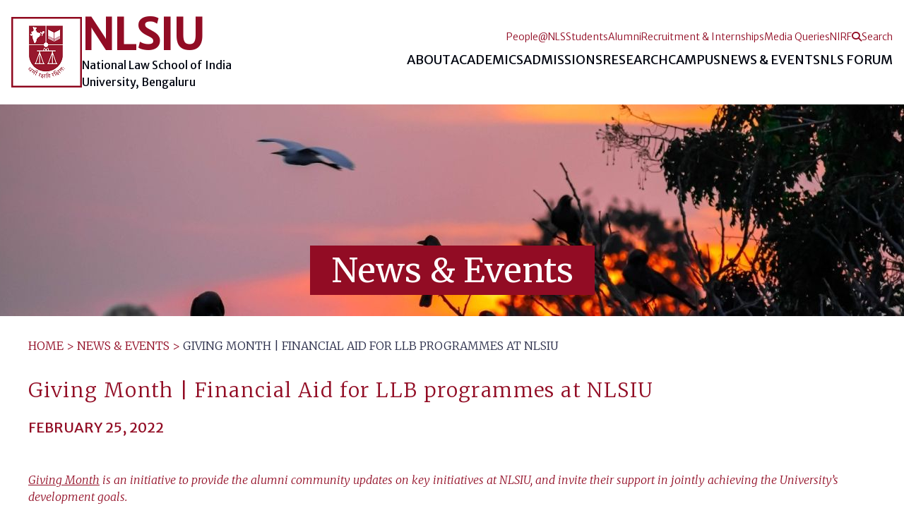

--- FILE ---
content_type: text/html; charset=UTF-8
request_url: https://www.nls.ac.in/news-events/giving-month-financial-aid-for-llb-programmes-at-nlsiu/
body_size: 11824
content:
<!doctype html>
<html lang="en-US">
<head>
	<meta charset="UTF-8">
	<meta name="viewport" content="width=device-width, initial-scale=1">
	<link rel="profile" href="https://gmpg.org/xfn/11">
		<link rel="apple-touch-icon" sizes="180x180" href="https://www.nls.ac.in/wp-content/themes/nlsiu/assets/images/favicons/apple-touch-icon.png">
	<link rel="icon" type="image/png" sizes="32x32" href="https://www.nls.ac.in/wp-content/themes/nlsiu/assets/images/favicons/favicon-32x32.png">
	<link rel="icon" type="image/png" sizes="16x16" href="https://www.nls.ac.in/wp-content/themes/nlsiu/assets/images/favicons/favicon-16x16.png">
	<link rel="manifest" href="https://www.nls.ac.in/wp-content/themes/nlsiu/assets/images/favicons/site.webmanifest">
	<link rel="mask-icon" href="https://www.nls.ac.in/wp-content/themes/nlsiu/assets/images/favicons/safari-pinned-tab.svg" color="#920c24">
	<link rel="shortcut icon" href="https://www.nls.ac.in/wp-content/themes/nlsiu/assets/images/favicons/favicon.ico">
	<meta name="apple-mobile-web-app-title" content="NLS DED">
	<meta name="application-name" content="NLS DED">
	<meta name="msapplication-TileColor" content="#b91d47">
	<meta name="msapplication-config" content="https://www.nls.ac.in/wp-content/themes/nlsiu/assets/images/favicons/browserconfig.xml">
	<meta name="theme-color" content="#ffffff">

	<meta name='robots' content='index, follow, max-image-preview:large, max-snippet:-1, max-video-preview:-1' />
	<style>img:is([sizes="auto" i], [sizes^="auto," i]) { contain-intrinsic-size: 3000px 1500px }</style>
	
<!-- Google Tag Manager for WordPress by gtm4wp.com -->
<script data-cfasync="false" data-pagespeed-no-defer>
	var gtm4wp_datalayer_name = "dataLayer";
	var dataLayer = dataLayer || [];
</script>
<!-- End Google Tag Manager for WordPress by gtm4wp.com -->
	<!-- This site is optimized with the Yoast SEO plugin v25.3.1 - https://yoast.com/wordpress/plugins/seo/ -->
	<title>Giving Month | Financial Aid for LLB programmes at NLSIU - National Law School of India University</title>
	<link rel="canonical" href="https://www.nls.ac.in/news-events/giving-month-financial-aid-for-llb-programmes-at-nlsiu/" />
	<meta property="og:locale" content="en_US" />
	<meta property="og:type" content="article" />
	<meta property="og:title" content="Giving Month | Financial Aid for LLB programmes at NLSIU - National Law School of India University" />
	<meta property="og:description" content="Giving Month is an initiative to provide the alumni community updates on key initiatives at NLSIU, and invite their support in jointly achieving the University’s development goals. Each week of February will delve deeper into a..." />
	<meta property="og:url" content="https://www.nls.ac.in/news-events/giving-month-financial-aid-for-llb-programmes-at-nlsiu/" />
	<meta property="og:site_name" content="National Law School of India University" />
	<meta property="article:publisher" content="https://www.facebook.com/nlsbangalore/" />
	<meta property="article:modified_time" content="2022-02-26T07:09:39+00:00" />
	<meta property="og:image" content="https://www.nls.ac.in/wp-content/uploads/2021/07/Raja-e1607155972265-300x290.jpg" />
	<meta name="twitter:card" content="summary_large_image" />
	<meta name="twitter:site" content="@NLSIUofficial" />
	<meta name="twitter:label1" content="Est. reading time" />
	<meta name="twitter:data1" content="3 minutes" />
	<script type="application/ld+json" class="yoast-schema-graph">{"@context":"https://schema.org","@graph":[{"@type":"WebPage","@id":"https://www.nls.ac.in/news-events/giving-month-financial-aid-for-llb-programmes-at-nlsiu/","url":"https://www.nls.ac.in/news-events/giving-month-financial-aid-for-llb-programmes-at-nlsiu/","name":"Giving Month | Financial Aid for LLB programmes at NLSIU - National Law School of India University","isPartOf":{"@id":"https://www.nls.ac.in/#website"},"primaryImageOfPage":{"@id":"https://www.nls.ac.in/news-events/giving-month-financial-aid-for-llb-programmes-at-nlsiu/#primaryimage"},"image":{"@id":"https://www.nls.ac.in/news-events/giving-month-financial-aid-for-llb-programmes-at-nlsiu/#primaryimage"},"thumbnailUrl":"https://www.nls.ac.in/wp-content/uploads/2021/07/Raja-e1607155972265-300x290.jpg","datePublished":"2022-02-25T10:35:24+00:00","dateModified":"2022-02-26T07:09:39+00:00","breadcrumb":{"@id":"https://www.nls.ac.in/news-events/giving-month-financial-aid-for-llb-programmes-at-nlsiu/#breadcrumb"},"inLanguage":"en-US","potentialAction":[{"@type":"ReadAction","target":["https://www.nls.ac.in/news-events/giving-month-financial-aid-for-llb-programmes-at-nlsiu/"]}]},{"@type":"ImageObject","inLanguage":"en-US","@id":"https://www.nls.ac.in/news-events/giving-month-financial-aid-for-llb-programmes-at-nlsiu/#primaryimage","url":"https://www.nls.ac.in/wp-content/uploads/2021/07/Raja-e1607155972265.jpg","contentUrl":"https://www.nls.ac.in/wp-content/uploads/2021/07/Raja-e1607155972265.jpg","width":706,"height":683},{"@type":"BreadcrumbList","@id":"https://www.nls.ac.in/news-events/giving-month-financial-aid-for-llb-programmes-at-nlsiu/#breadcrumb","itemListElement":[{"@type":"ListItem","position":1,"name":"Home","item":"https://www.nls.ac.in/"},{"@type":"ListItem","position":2,"name":"Giving Month | Financial Aid for LLB programmes at NLSIU"}]},{"@type":"WebSite","@id":"https://www.nls.ac.in/#website","url":"https://www.nls.ac.in/","name":"National Law School of India University","description":"","publisher":{"@id":"https://www.nls.ac.in/#organization"},"potentialAction":[{"@type":"SearchAction","target":{"@type":"EntryPoint","urlTemplate":"https://www.nls.ac.in/?s={search_term_string}"},"query-input":{"@type":"PropertyValueSpecification","valueRequired":true,"valueName":"search_term_string"}}],"inLanguage":"en-US"},{"@type":"Organization","@id":"https://www.nls.ac.in/#organization","name":"National Law School of India University","url":"https://www.nls.ac.in/","logo":{"@type":"ImageObject","inLanguage":"en-US","@id":"https://www.nls.ac.in/#/schema/logo/image/","url":"https://www.nls.ac.in/wp-content/uploads/2020/09/NLSIU-logo.png","contentUrl":"https://www.nls.ac.in/wp-content/uploads/2020/09/NLSIU-logo.png","width":75,"height":90,"caption":"National Law School of India University"},"image":{"@id":"https://www.nls.ac.in/#/schema/logo/image/"},"sameAs":["https://www.facebook.com/nlsbangalore/","https://x.com/NLSIUofficial","https://www.instagram.com/nlsiu_official/","https://www.linkedin.com/school/nlsiu/","https://en.wikipedia.org/wiki/National_Law_School_of_India_University"]}]}</script>
	<!-- / Yoast SEO plugin. -->


<link rel='dns-prefetch' href='//code.jquery.com' />
<link rel='dns-prefetch' href='//cdn.jsdelivr.net' />
<link rel='dns-prefetch' href='//cdnjs.cloudflare.com' />
<link rel='dns-prefetch' href='//fonts.googleapis.com' />
<link rel="alternate" type="application/rss+xml" title="National Law School of India University &raquo; Feed" href="https://www.nls.ac.in/feed/" />
<link rel="alternate" type="application/rss+xml" title="National Law School of India University &raquo; Comments Feed" href="https://www.nls.ac.in/comments/feed/" />
<link rel='stylesheet' id='wp-block-library-css' href='https://www.nls.ac.in/wp/wp-includes/css/dist/block-library/style.min.css?ver=87eb6e9675c4e6315aba92bf119e3bb8' media='all' />
<style id='classic-theme-styles-inline-css'>
/*! This file is auto-generated */
.wp-block-button__link{color:#fff;background-color:#32373c;border-radius:9999px;box-shadow:none;text-decoration:none;padding:calc(.667em + 2px) calc(1.333em + 2px);font-size:1.125em}.wp-block-file__button{background:#32373c;color:#fff;text-decoration:none}
</style>
<style id='global-styles-inline-css'>
:root{--wp--preset--aspect-ratio--square: 1;--wp--preset--aspect-ratio--4-3: 4/3;--wp--preset--aspect-ratio--3-4: 3/4;--wp--preset--aspect-ratio--3-2: 3/2;--wp--preset--aspect-ratio--2-3: 2/3;--wp--preset--aspect-ratio--16-9: 16/9;--wp--preset--aspect-ratio--9-16: 9/16;--wp--preset--color--black: #000000;--wp--preset--color--cyan-bluish-gray: #abb8c3;--wp--preset--color--white: #ffffff;--wp--preset--color--pale-pink: #f78da7;--wp--preset--color--vivid-red: #cf2e2e;--wp--preset--color--luminous-vivid-orange: #ff6900;--wp--preset--color--luminous-vivid-amber: #fcb900;--wp--preset--color--light-green-cyan: #7bdcb5;--wp--preset--color--vivid-green-cyan: #00d084;--wp--preset--color--pale-cyan-blue: #8ed1fc;--wp--preset--color--vivid-cyan-blue: #0693e3;--wp--preset--color--vivid-purple: #9b51e0;--wp--preset--gradient--vivid-cyan-blue-to-vivid-purple: linear-gradient(135deg,rgba(6,147,227,1) 0%,rgb(155,81,224) 100%);--wp--preset--gradient--light-green-cyan-to-vivid-green-cyan: linear-gradient(135deg,rgb(122,220,180) 0%,rgb(0,208,130) 100%);--wp--preset--gradient--luminous-vivid-amber-to-luminous-vivid-orange: linear-gradient(135deg,rgba(252,185,0,1) 0%,rgba(255,105,0,1) 100%);--wp--preset--gradient--luminous-vivid-orange-to-vivid-red: linear-gradient(135deg,rgba(255,105,0,1) 0%,rgb(207,46,46) 100%);--wp--preset--gradient--very-light-gray-to-cyan-bluish-gray: linear-gradient(135deg,rgb(238,238,238) 0%,rgb(169,184,195) 100%);--wp--preset--gradient--cool-to-warm-spectrum: linear-gradient(135deg,rgb(74,234,220) 0%,rgb(151,120,209) 20%,rgb(207,42,186) 40%,rgb(238,44,130) 60%,rgb(251,105,98) 80%,rgb(254,248,76) 100%);--wp--preset--gradient--blush-light-purple: linear-gradient(135deg,rgb(255,206,236) 0%,rgb(152,150,240) 100%);--wp--preset--gradient--blush-bordeaux: linear-gradient(135deg,rgb(254,205,165) 0%,rgb(254,45,45) 50%,rgb(107,0,62) 100%);--wp--preset--gradient--luminous-dusk: linear-gradient(135deg,rgb(255,203,112) 0%,rgb(199,81,192) 50%,rgb(65,88,208) 100%);--wp--preset--gradient--pale-ocean: linear-gradient(135deg,rgb(255,245,203) 0%,rgb(182,227,212) 50%,rgb(51,167,181) 100%);--wp--preset--gradient--electric-grass: linear-gradient(135deg,rgb(202,248,128) 0%,rgb(113,206,126) 100%);--wp--preset--gradient--midnight: linear-gradient(135deg,rgb(2,3,129) 0%,rgb(40,116,252) 100%);--wp--preset--font-size--small: 13px;--wp--preset--font-size--medium: 20px;--wp--preset--font-size--large: 36px;--wp--preset--font-size--x-large: 42px;--wp--preset--spacing--20: 0.44rem;--wp--preset--spacing--30: 0.67rem;--wp--preset--spacing--40: 1rem;--wp--preset--spacing--50: 1.5rem;--wp--preset--spacing--60: 2.25rem;--wp--preset--spacing--70: 3.38rem;--wp--preset--spacing--80: 5.06rem;--wp--preset--shadow--natural: 6px 6px 9px rgba(0, 0, 0, 0.2);--wp--preset--shadow--deep: 12px 12px 50px rgba(0, 0, 0, 0.4);--wp--preset--shadow--sharp: 6px 6px 0px rgba(0, 0, 0, 0.2);--wp--preset--shadow--outlined: 6px 6px 0px -3px rgba(255, 255, 255, 1), 6px 6px rgba(0, 0, 0, 1);--wp--preset--shadow--crisp: 6px 6px 0px rgba(0, 0, 0, 1);}:where(.is-layout-flex){gap: 0.5em;}:where(.is-layout-grid){gap: 0.5em;}body .is-layout-flex{display: flex;}.is-layout-flex{flex-wrap: wrap;align-items: center;}.is-layout-flex > :is(*, div){margin: 0;}body .is-layout-grid{display: grid;}.is-layout-grid > :is(*, div){margin: 0;}:where(.wp-block-columns.is-layout-flex){gap: 2em;}:where(.wp-block-columns.is-layout-grid){gap: 2em;}:where(.wp-block-post-template.is-layout-flex){gap: 1.25em;}:where(.wp-block-post-template.is-layout-grid){gap: 1.25em;}.has-black-color{color: var(--wp--preset--color--black) !important;}.has-cyan-bluish-gray-color{color: var(--wp--preset--color--cyan-bluish-gray) !important;}.has-white-color{color: var(--wp--preset--color--white) !important;}.has-pale-pink-color{color: var(--wp--preset--color--pale-pink) !important;}.has-vivid-red-color{color: var(--wp--preset--color--vivid-red) !important;}.has-luminous-vivid-orange-color{color: var(--wp--preset--color--luminous-vivid-orange) !important;}.has-luminous-vivid-amber-color{color: var(--wp--preset--color--luminous-vivid-amber) !important;}.has-light-green-cyan-color{color: var(--wp--preset--color--light-green-cyan) !important;}.has-vivid-green-cyan-color{color: var(--wp--preset--color--vivid-green-cyan) !important;}.has-pale-cyan-blue-color{color: var(--wp--preset--color--pale-cyan-blue) !important;}.has-vivid-cyan-blue-color{color: var(--wp--preset--color--vivid-cyan-blue) !important;}.has-vivid-purple-color{color: var(--wp--preset--color--vivid-purple) !important;}.has-black-background-color{background-color: var(--wp--preset--color--black) !important;}.has-cyan-bluish-gray-background-color{background-color: var(--wp--preset--color--cyan-bluish-gray) !important;}.has-white-background-color{background-color: var(--wp--preset--color--white) !important;}.has-pale-pink-background-color{background-color: var(--wp--preset--color--pale-pink) !important;}.has-vivid-red-background-color{background-color: var(--wp--preset--color--vivid-red) !important;}.has-luminous-vivid-orange-background-color{background-color: var(--wp--preset--color--luminous-vivid-orange) !important;}.has-luminous-vivid-amber-background-color{background-color: var(--wp--preset--color--luminous-vivid-amber) !important;}.has-light-green-cyan-background-color{background-color: var(--wp--preset--color--light-green-cyan) !important;}.has-vivid-green-cyan-background-color{background-color: var(--wp--preset--color--vivid-green-cyan) !important;}.has-pale-cyan-blue-background-color{background-color: var(--wp--preset--color--pale-cyan-blue) !important;}.has-vivid-cyan-blue-background-color{background-color: var(--wp--preset--color--vivid-cyan-blue) !important;}.has-vivid-purple-background-color{background-color: var(--wp--preset--color--vivid-purple) !important;}.has-black-border-color{border-color: var(--wp--preset--color--black) !important;}.has-cyan-bluish-gray-border-color{border-color: var(--wp--preset--color--cyan-bluish-gray) !important;}.has-white-border-color{border-color: var(--wp--preset--color--white) !important;}.has-pale-pink-border-color{border-color: var(--wp--preset--color--pale-pink) !important;}.has-vivid-red-border-color{border-color: var(--wp--preset--color--vivid-red) !important;}.has-luminous-vivid-orange-border-color{border-color: var(--wp--preset--color--luminous-vivid-orange) !important;}.has-luminous-vivid-amber-border-color{border-color: var(--wp--preset--color--luminous-vivid-amber) !important;}.has-light-green-cyan-border-color{border-color: var(--wp--preset--color--light-green-cyan) !important;}.has-vivid-green-cyan-border-color{border-color: var(--wp--preset--color--vivid-green-cyan) !important;}.has-pale-cyan-blue-border-color{border-color: var(--wp--preset--color--pale-cyan-blue) !important;}.has-vivid-cyan-blue-border-color{border-color: var(--wp--preset--color--vivid-cyan-blue) !important;}.has-vivid-purple-border-color{border-color: var(--wp--preset--color--vivid-purple) !important;}.has-vivid-cyan-blue-to-vivid-purple-gradient-background{background: var(--wp--preset--gradient--vivid-cyan-blue-to-vivid-purple) !important;}.has-light-green-cyan-to-vivid-green-cyan-gradient-background{background: var(--wp--preset--gradient--light-green-cyan-to-vivid-green-cyan) !important;}.has-luminous-vivid-amber-to-luminous-vivid-orange-gradient-background{background: var(--wp--preset--gradient--luminous-vivid-amber-to-luminous-vivid-orange) !important;}.has-luminous-vivid-orange-to-vivid-red-gradient-background{background: var(--wp--preset--gradient--luminous-vivid-orange-to-vivid-red) !important;}.has-very-light-gray-to-cyan-bluish-gray-gradient-background{background: var(--wp--preset--gradient--very-light-gray-to-cyan-bluish-gray) !important;}.has-cool-to-warm-spectrum-gradient-background{background: var(--wp--preset--gradient--cool-to-warm-spectrum) !important;}.has-blush-light-purple-gradient-background{background: var(--wp--preset--gradient--blush-light-purple) !important;}.has-blush-bordeaux-gradient-background{background: var(--wp--preset--gradient--blush-bordeaux) !important;}.has-luminous-dusk-gradient-background{background: var(--wp--preset--gradient--luminous-dusk) !important;}.has-pale-ocean-gradient-background{background: var(--wp--preset--gradient--pale-ocean) !important;}.has-electric-grass-gradient-background{background: var(--wp--preset--gradient--electric-grass) !important;}.has-midnight-gradient-background{background: var(--wp--preset--gradient--midnight) !important;}.has-small-font-size{font-size: var(--wp--preset--font-size--small) !important;}.has-medium-font-size{font-size: var(--wp--preset--font-size--medium) !important;}.has-large-font-size{font-size: var(--wp--preset--font-size--large) !important;}.has-x-large-font-size{font-size: var(--wp--preset--font-size--x-large) !important;}
:where(.wp-block-post-template.is-layout-flex){gap: 1.25em;}:where(.wp-block-post-template.is-layout-grid){gap: 1.25em;}
:where(.wp-block-columns.is-layout-flex){gap: 2em;}:where(.wp-block-columns.is-layout-grid){gap: 2em;}
:root :where(.wp-block-pullquote){font-size: 1.5em;line-height: 1.6;}
</style>
<link rel='stylesheet' id='contact-form-7-css' href='https://www.nls.ac.in/wp-content/plugins/contact-form-7/includes/css/styles.css?ver=6.0.6' media='all' />
<link rel='stylesheet' id='eeb-css-frontend-css' href='https://www.nls.ac.in/wp-content/plugins/email-encoder-bundle/core/includes/assets/css/style.css?ver=240615-52504' media='all' />
<link rel='stylesheet' id='font-awesome-css' href='https://cdnjs.cloudflare.com/ajax/libs/font-awesome/6.7.2/css/all.min.css?ver=6.7.2' media='all' />
<link rel='stylesheet' id='fonts-merri-css' href='https://fonts.googleapis.com/css2?family=Merriweather%3Aital%2Cwght%400%2C300%3B0%2C400%3B0%2C700%3B1%2C300%3B1%2C400&#038;display=swap&#038;ver=1.0' media='all' />
<link rel='stylesheet' id='fonts-merri-sans-css' href='https://fonts.googleapis.com/css2?family=Merriweather+Sans%3Awght%40300%3B400&#038;display=swap&#038;ver=1.0' media='all' />
<link rel='stylesheet' id='fancybox-css' href='https://cdn.jsdelivr.net/gh/fancyapps/fancybox@3.5.7/dist/jquery.fancybox.min.css?ver=3.5.7' media='all' />
<link rel='stylesheet' id='nlsiu-style-css' href='https://www.nls.ac.in/wp-content/themes/nlsiu/assets/css/nlsiu.min.css?ver=1768556676' media='all' />
<script src="https://code.jquery.com/jquery-2.2.4.min.js?ver=2.2.4" id="jquery-js"></script>
<script src="https://www.nls.ac.in/wp-content/plugins/email-encoder-bundle/core/includes/assets/js/custom.js?ver=240615-52504" id="eeb-js-frontend-js"></script>
<link rel="https://api.w.org/" href="https://www.nls.ac.in/wp-json/" /><link rel="alternate" title="JSON" type="application/json" href="https://www.nls.ac.in/wp-json/wp/v2/news_events/34554" /><link rel="EditURI" type="application/rsd+xml" title="RSD" href="https://www.nls.ac.in/wp/xmlrpc.php?rsd" />

<link rel='shortlink' href='https://www.nls.ac.in/?p=34554' />
<link rel="alternate" title="oEmbed (JSON)" type="application/json+oembed" href="https://www.nls.ac.in/wp-json/oembed/1.0/embed?url=https%3A%2F%2Fwww.nls.ac.in%2Fnews-events%2Fgiving-month-financial-aid-for-llb-programmes-at-nlsiu%2F" />
<link rel="alternate" title="oEmbed (XML)" type="text/xml+oembed" href="https://www.nls.ac.in/wp-json/oembed/1.0/embed?url=https%3A%2F%2Fwww.nls.ac.in%2Fnews-events%2Fgiving-month-financial-aid-for-llb-programmes-at-nlsiu%2F&#038;format=xml" />

<!-- Google Tag Manager for WordPress by gtm4wp.com -->
<!-- GTM Container placement set to automatic -->
<script data-cfasync="false" data-pagespeed-no-defer>
	var dataLayer_content = {"pagePostType":"news_events","pagePostType2":"single-news_events","pagePostAuthor":"VinayaShree J"};
	dataLayer.push( dataLayer_content );
</script>
<script data-cfasync="false" data-pagespeed-no-defer>
(function(w,d,s,l,i){w[l]=w[l]||[];w[l].push({'gtm.start':
new Date().getTime(),event:'gtm.js'});var f=d.getElementsByTagName(s)[0],
j=d.createElement(s),dl=l!='dataLayer'?'&l='+l:'';j.async=true;j.src=
'//www.googletagmanager.com/gtm.js?id='+i+dl;f.parentNode.insertBefore(j,f);
})(window,document,'script','dataLayer','GTM-TTSV9BN');
</script>
<!-- End Google Tag Manager for WordPress by gtm4wp.com --><style>.recentcomments a{display:inline !important;padding:0 !important;margin:0 !important;}</style>		<style type="text/css">
					.site-title,
			.site-description {
				position: absolute;
				clip: rect(1px, 1px, 1px, 1px);
				}
					</style>
		</head>

<body class="wp-singular news_events-template-default single single-news_events postid-34554 wp-custom-logo wp-theme-nlsiu">

<!-- GTM Container placement set to automatic -->
<!-- Google Tag Manager (noscript) -->
				<noscript><iframe src="https://www.googletagmanager.com/ns.html?id=GTM-TTSV9BN" height="0" width="0" style="display:none;visibility:hidden" aria-hidden="true"></iframe></noscript>
<!-- End Google Tag Manager (noscript) -->
<div id="page" class="site">
	<a class="skip-link screen-reader-text" href="#primary">Skip to content</a>

	<header id="masthead" class="site-header">
		<div class="wrap wrapper header-wrapper">

			<!-- Mobile Hamburger -->
			<button class="hamburger" type="button" aria-controls="header-menu" aria-expanded="false">
				<span class="hamburger-box hamburger--slider">
					<span class="hamburger-inner"></span>
				</span>
			</button>

			<!-- Logo -->
			<a href="https://www.nls.ac.in" class="header-logo-link">
				<div id="logo-container">				
					<img src="https://www.nls.ac.in/wp-content/themes/nlsiu/assets/dist/images/placeholder/nlsiu-logo.jpg" alt="" class="logo-image">
				
					<div>
						<h1 class="logo-title">NLSIU</h1>
						<p class="logo-tagline">
							National Law School of India University,
							Bengaluru						</p>
					</div>				
				</div>
			</a>

			<!-- Menus -->
			<div id="menu-container">

				<div class="primary-menu-wrap">
					<div class="menu-header-container"><ul id="primary-menu" class="menu"><li id="menu-item-8" class="no-link menu-item menu-item-type-custom menu-item-object-custom menu-item-has-children menu-item-8"><a>About<span class="submenu-toggle lg:hidden" aria-label="Toggle submenu"><i class="fa-solid fa-caret-down"></i></span></a>
<ul class="sub-menu">
	<li id="menu-item-192" class="menu-item menu-item-type-post_type menu-item-object-page menu-item-192"><a href="https://www.nls.ac.in/about/about-nlsiu/">About NLSIU</a></li>
	<li id="menu-item-376" class="menu-item menu-item-type-post_type menu-item-object-page menu-item-376"><a href="https://www.nls.ac.in/about/vice-chancellors-message/">Vice Chancellor’s Message</a></li>
	<li id="menu-item-372" class="menu-item menu-item-type-post_type menu-item-object-page menu-item-372"><a href="https://www.nls.ac.in/about/governing-bodies/">Governing Bodies</a></li>
	<li id="menu-item-49891" class="menu-item menu-item-type-post_type menu-item-object-page menu-item-49891"><a href="https://www.nls.ac.in/about/people-at-nls/">People@NLS</a></li>
	<li id="menu-item-36569" class="menu-item menu-item-type-post_type menu-item-object-page menu-item-36569"><a href="https://www.nls.ac.in/about/committees-chairs-at-nlsiu/">Committees &#038; Chairs</a></li>
	<li id="menu-item-375" class="menu-item menu-item-type-post_type menu-item-object-page menu-item-375"><a href="https://www.nls.ac.in/about/rules-and-regulations/">Rules &#038; Regulations</a></li>
	<li id="menu-item-377" class="menu-item menu-item-type-post_type menu-item-object-page menu-item-377"><a href="https://www.nls.ac.in/about/financial-statements/">Financial Statements</a></li>
	<li id="menu-item-41420" class="menu-item menu-item-type-post_type menu-item-object-page menu-item-41420"><a href="https://www.nls.ac.in/the-school-review-commission-2023-24/">The School Review Commission 2023-24</a></li>
	<li id="menu-item-50506" class="menu-item menu-item-type-custom menu-item-object-custom menu-item-50506"><a href="https://www.nls.ac.in/wp-content/uploads/2025/07/NLSIU-Public-Self-disclosure-by-Higher-Education-Institutions.xlsx.pdf">Public Self Disclosure &#8211; HEIs</a></li>
</ul>
</li>
<li id="menu-item-370" class="no-link menu-item menu-item-type-custom menu-item-object-custom menu-item-has-children menu-item-370"><a>Academics<span class="submenu-toggle lg:hidden" aria-label="Toggle submenu"><i class="fa-solid fa-caret-down"></i></span></a>
<ul class="sub-menu">
	<li id="menu-item-53772" class="menu-item menu-item-type-post_type menu-item-object-page menu-item-53772"><a href="https://www.nls.ac.in/programmes/">Programmes</a></li>
	<li id="menu-item-37818" class="menu-item menu-item-type-custom menu-item-object-custom menu-item-37818"><a href="https://www.nls.ac.in/programme/student-exchange-programme/">Student Exchange Programme</a></li>
	<li id="menu-item-6020" class="menu-item menu-item-type-post_type menu-item-object-page menu-item-6020"><a href="https://www.nls.ac.in/programmes/courses/">Course Catalogue</a></li>
</ul>
</li>
<li id="menu-item-53783" class="no-link menu-item menu-item-type-custom menu-item-object-custom menu-item-has-children menu-item-53783"><a>Admissions<span class="submenu-toggle lg:hidden" aria-label="Toggle submenu"><i class="fa-solid fa-caret-down"></i></span></a>
<ul class="sub-menu">
	<li id="menu-item-40412" class="menu-item menu-item-type-post_type menu-item-object-page menu-item-40412"><a href="https://www.nls.ac.in/admissions/">Admissions</a></li>
	<li id="menu-item-45970" class="menu-item menu-item-type-post_type menu-item-object-page menu-item-45970"><a href="https://www.nls.ac.in/information/students/financial-aid-for-students/">Financial Aid for Students</a></li>
	<li id="menu-item-38076" class="menu-item menu-item-type-post_type menu-item-object-page menu-item-38076"><a href="https://www.nls.ac.in/admissions/faqs-admission-of-karnataka-students-to-nlsiu/">FAQs | Admission of Karnataka Students to NLSIU</a></li>
</ul>
</li>
<li id="menu-item-53784" class="no-link menu-item menu-item-type-custom menu-item-object-custom menu-item-has-children menu-item-53784"><a>Research<span class="submenu-toggle lg:hidden" aria-label="Toggle submenu"><i class="fa-solid fa-caret-down"></i></span></a>
<ul class="sub-menu">
	<li id="menu-item-53773" class="menu-item menu-item-type-post_type menu-item-object-page menu-item-53773"><a href="https://www.nls.ac.in/research/">Research</a></li>
	<li id="menu-item-9602" class="menu-item menu-item-type-custom menu-item-object-custom menu-item-9602"><a href="https://library.nls.ac.in/">Library</a></li>
	<li id="menu-item-40192" class="menu-item menu-item-type-custom menu-item-object-custom menu-item-40192"><a href="https://repository.nls.ac.in/">Scholarship Repository</a></li>
	<li id="menu-item-54180" class="menu-item menu-item-type-post_type menu-item-object-page menu-item-54180"><a href="https://www.nls.ac.in/research/nlsiu-journals-call-for-papers/">NLSIU Journals | Call for Papers</a></li>
	<li id="menu-item-51185" class="menu-item menu-item-type-post_type menu-item-object-page menu-item-51185"><a href="https://www.nls.ac.in/research/nlsiu-research-fellowships/">Research Fellowships</a></li>
</ul>
</li>
<li id="menu-item-10" class="no-link menu-item menu-item-type-custom menu-item-object-custom menu-item-has-children menu-item-10"><a>Campus<span class="submenu-toggle lg:hidden" aria-label="Toggle submenu"><i class="fa-solid fa-caret-down"></i></span></a>
<ul class="sub-menu">
	<li id="menu-item-14397" class="menu-item menu-item-type-post_type menu-item-object-page menu-item-14397"><a href="https://www.nls.ac.in/campus/reaching-the-campus/">Reaching the Campus</a></li>
	<li id="menu-item-49779" class="menu-item menu-item-type-post_type menu-item-object-page menu-item-49779"><a href="https://www.nls.ac.in/campus/nlsiu-campus-redevelopment-2025-2027/">NLSIU Campus Redevelopment 2025-2027</a></li>
	<li id="menu-item-694" class="menu-item menu-item-type-post_type menu-item-object-page menu-item-694"><a href="https://www.nls.ac.in/campus/campus-life/">Campus Life</a></li>
	<li id="menu-item-41535" class="menu-item menu-item-type-post_type menu-item-object-page menu-item-41535"><a href="https://www.nls.ac.in/collegesnlsiu/">Colleges@NLSIU</a></li>
	<li id="menu-item-34765" class="menu-item menu-item-type-post_type menu-item-object-page menu-item-34765"><a href="https://www.nls.ac.in/campus/conduct-safety/">Conduct &#038; Safety</a></li>
	<li id="menu-item-729" class="menu-item menu-item-type-post_type menu-item-object-page menu-item-729"><a href="https://www.nls.ac.in/campus/health-and-wellness/">Health &#038; Wellness</a></li>
	<li id="menu-item-40484" class="menu-item menu-item-type-post_type menu-item-object-page menu-item-40484"><a href="https://www.nls.ac.in/campus/mental-health-and-emotional-well-being/">Mental Health and Emotional Well-Being</a></li>
	<li id="menu-item-40702" class="menu-item menu-item-type-post_type menu-item-object-page menu-item-40702"><a href="https://www.nls.ac.in/campus/accessibility/">Accessibility</a></li>
	<li id="menu-item-727" class="menu-item menu-item-type-post_type menu-item-object-page menu-item-727"><a href="https://www.nls.ac.in/campus/student-bar-association/">Student Bar Association</a></li>
	<li id="menu-item-726" class="menu-item menu-item-type-post_type menu-item-object-page menu-item-726"><a href="https://www.nls.ac.in/campus/clubs-and-activities/">Student Clubs &#038; Activities</a></li>
	<li id="menu-item-40762" class="menu-item menu-item-type-post_type menu-item-object-centres menu-item-40762"><a href="https://www.nls.ac.in/centres/the-writing-centre-twc/">The Writing Centre (TWC)</a></li>
	<li id="menu-item-48419" class="menu-item menu-item-type-post_type menu-item-object-page menu-item-48419"><a href="https://www.nls.ac.in/research/the-nls-law-and-society-archives/">NLS Law &#038; Society Archives</a></li>
</ul>
</li>
<li id="menu-item-53785" class="no-link menu-item menu-item-type-custom menu-item-object-custom menu-item-has-children menu-item-53785"><a>News &#038; Events<span class="submenu-toggle lg:hidden" aria-label="Toggle submenu"><i class="fa-solid fa-caret-down"></i></span></a>
<ul class="sub-menu">
	<li id="menu-item-53781" class="menu-item menu-item-type-post_type menu-item-object-page menu-item-53781"><a href="https://www.nls.ac.in/news-and-events/">News &#038; Events</a></li>
	<li id="menu-item-5439" class="menu-item menu-item-type-post_type menu-item-object-page menu-item-5439"><a href="https://www.nls.ac.in/news-and-events/work-with-us/">Work With Us</a></li>
	<li id="menu-item-5419" class="menu-item menu-item-type-post_type menu-item-object-page menu-item-5419"><a href="https://www.nls.ac.in/news-and-events/faculty-seminars/">NLS Faculty Seminars</a></li>
	<li id="menu-item-5415" class="menu-item menu-item-type-post_type menu-item-object-page menu-item-5415"><a href="https://www.nls.ac.in/news-and-events/nls-public-lecture-series/">The NLS Public Lecture Series</a></li>
	<li id="menu-item-42655" class="menu-item menu-item-type-post_type menu-item-object-page menu-item-42655"><a href="https://www.nls.ac.in/news-and-events/special-lectures/">Special Lectures</a></li>
	<li id="menu-item-52682" class="menu-item menu-item-type-post_type menu-item-object-page menu-item-52682"><a href="https://www.nls.ac.in/news-and-events/6th-india-public-policy-network-conference-june-1-to-4-2026/">6th IPPN Conference</a></li>
	<li id="menu-item-39113" class="menu-item menu-item-type-post_type menu-item-object-page menu-item-39113"><a href="https://www.nls.ac.in/news-and-events/ipp-series-50-years-of-a-theory-to-justice/">Public Policy Series</a></li>
	<li id="menu-item-16791" class="menu-item menu-item-type-post_type menu-item-object-page menu-item-16791"><a href="https://www.nls.ac.in/news-and-events/tenders-quotations/">Tenders &#038; Quotations</a></li>
	<li id="menu-item-48457" class="menu-item menu-item-type-post_type menu-item-object-page menu-item-48457"><a href="https://www.nls.ac.in/news-and-events/nls-newsletters/">NLS Newsletters</a></li>
	<li id="menu-item-34198" class="menu-item menu-item-type-post_type menu-item-object-page menu-item-34198"><a href="https://www.nls.ac.in/news-and-events/giving-month-february-2022/">Giving Month</a></li>
</ul>
</li>
<li id="menu-item-51444" class="menu-item menu-item-type-custom menu-item-object-custom menu-item-51444"><a href="https://forum.nls.ac.in/">NLS Forum</a></li>
</ul></div>				</div>

				<div class="secondary-menu-wrap">
					<div class="menu-secondary-menu-container"><ul id="secondary-menu" class="menu"><li id="menu-item-53816" class="menu-item menu-item-type-post_type menu-item-object-page menu-item-53816"><a href="https://www.nls.ac.in/about/people-at-nls/">People@NLS</a></li>
<li id="menu-item-7" class="menu-item menu-item-type-custom menu-item-object-custom menu-item-7"><a href="https://www.nls.ac.in/information/students/">Students</a></li>
<li id="menu-item-6" class="menu-item menu-item-type-custom menu-item-object-custom menu-item-6"><a href="https://alumniconnect.nls.ac.in/">Alumni</a></li>
<li id="menu-item-52612" class="menu-item menu-item-type-post_type menu-item-object-page menu-item-52612"><a href="https://www.nls.ac.in/campus/recruitment-internships/">Recruitment &#038; Internships</a></li>
<li id="menu-item-37832" class="menu-item menu-item-type-post_type menu-item-object-page menu-item-37832"><a href="https://www.nls.ac.in/information-for-the-media/">Media Queries</a></li>
<li id="menu-item-6402" class="menu-item menu-item-type-custom menu-item-object-custom menu-item-6402"><a href="https://www.nls.ac.in/nirf-rankings/">NIRF</a></li>
</ul></div>
					<!-- Desktop Search -->
					<button class="search-button desktop" type="button" aria-label="Search">
						<i class="fas fa-search"></i>
						<span>Search</span>
					</button>
				</div>

			</div>

			<!-- Mobile Search -->
			<button class="search-button mobile" type="button" aria-label="Search">
				<i class="fas fa-search"></i>
			</button>

			<!-- Search Overlay -->
			<div class="site-header__search-container">
				<a href="#" class="close-search-form"><i class="fa fa-times"></i></a>

				<form action="https://www.nls.ac.in" method="get" class="site-header__search-container__search-form">
					<div class="form-fields-wrap">

						<div class="form-field">
							<i class="fa fa-search"></i>
							<input type="text" name="s" placeholder="Search">
						</div>

						<div class="form-field">
							<button class="button button--search">Search</button>
						</div>

					</div>
				</form>
			</div>

		</div>
	</header>

	<main id="primary" class="site-main news-events-page">
		<div class="page-banner">
			<figure class="object-fit">
				<img width="1500" height="300" src="https://www.nls.ac.in/wp-content/uploads/2021/12/Untitled-design-37.jpg" class="object-fit__image" alt="" decoding="async" fetchpriority="high" srcset="https://www.nls.ac.in/wp-content/uploads/2021/12/Untitled-design-37.jpg 1500w, https://www.nls.ac.in/wp-content/uploads/2021/12/Untitled-design-37-300x60.jpg 300w, https://www.nls.ac.in/wp-content/uploads/2021/12/Untitled-design-37-1024x205.jpg 1024w, https://www.nls.ac.in/wp-content/uploads/2021/12/Untitled-design-37-768x154.jpg 768w" sizes="(max-width: 1500px) 100vw, 1500px" />			</figure>

			<div class="page-banner__content">
				<div class="wrap">
					<p class="page-banner__page-title">News &amp; Events</p>
				</div> <!-- .wrap -->
			</div> <!-- .page-banner__content -->
		</div> <!-- .page-banner -->

		<div class="wrap">
			
	<div class="breadcrumbs-container">
									<a href="https://www.nls.ac.in/" class="breadcrumbs-container__link">Home</a>
						<span class="icon">></span>
									<a href="https://www.nls.ac.in/news-and-events/" class="breadcrumbs-container__link">News &#038; Events</a>
						<span class="icon">></span>
				<span class="breadcrumbs-container__link current">Giving Month | Financial Aid for LLB programmes at NLSIU</span>
	</div> <!-- .breadcrumbs-container -->

		</div> <!-- .wrap -->

					<div class="wrap">
				<div class="news-events-page__main">

											<div class="news-events-page__news">
							<h1 class="news-events-page__title h2">Giving Month | Financial Aid for LLB programmes at NLSIU</h1>
							<p class="news-events-page__date maroon-text">February 25, 2022</p>
						</div> <!-- .news-events-page__news -->
					
					<div class="news-events-page__content">
						<p><em><span class="maroon-text"><a href="https://www.nls.ac.in/news-events/launching-alumni-giving-month-2022/">Giving Month</a> is an initiative to provide the alumni community updates on key initiatives at NLSIU, and invite their support in jointly achieving the University’s development goals.</span></em></p>
<p><em><span class="maroon-text">Each week of February will delve deeper into a separate focus area for the University’s development. This week’s focus is Student Financial Aid. To contribute to these initiatives at NLSIU, please click <a href="https://fundraisers.giveindia.org/fundraisers/giving-monthnlsiu-focus-track-student-financial-aid">here</a>.</span></em></p>
<p>NLSIU pioneered the B.A. LL.B. (Hons.) programme to provide a strong foundation for students to commence an education in law directly after school, and for the graduates to then pursue professional pathways before courts or in private practice, research or academia. The flagship programme has delivered transformative education to 29 cohorts of students since its commencement in 1988, and the 30th batch of this flagship programme will graduate in 2022.</p>
<p>NLSIU alumni have gone on to make a difference through their work from the Bench; as Senior Advocates and professors at universities; at law firms and as in-house counsel at companies and investment funds, by setting up their own entrepreneurial ventures, and working with non-governmental organisations in India and overseas, whether in the capacity of legal professionals or otherwise. With a view to making this transformational education accessible, the University is expanding all its full-time academic programmes in a phased manner. The B.A., LL.B (Hons.) intake will grow by 35% over the next two years in tandem with increase in faculty appointments and expansion of infrastructure, and is expected to be capped at 300 students by 2024.</p>
<p>In AY 2022-23, NLSIU will also welcome the  first batch of its 3-Year LL.B (Hons.), a post-graduate programme for graduates from all disciplines seeking a grounding in the law. In keeping with NLSIU’s unique curricular and pedagogical approach, the programme is structured around interdisciplinary study of the law combined with experiential learning to deliver a rigorous legal education. With an initial cohort of 60, the programme will scale up to 120 students and be capped there.</p>
<p>The University has adopted an inclusion policy that ensures that students from diverse social, linguistic and economic backgrounds from across India benefit from a rigorous and transformative education. The admission process does not take into account the financial background of the applicant. It is therefore critical for us to have a robust financial aid programme to support this expanded and more diverse student body.</p>
<figure id="attachment_14306" aria-describedby="caption-attachment-14306" style="width: 300px" class="wp-caption alignleft"><img decoding="async" class="wp-image-14306 size-medium" src="https://www.nls.ac.in/wp-content/uploads/2021/07/Raja-e1607155972265-300x290.jpg" alt="" width="300" height="290" srcset="https://www.nls.ac.in/wp-content/uploads/2021/07/Raja-e1607155972265-300x290.jpg 300w, https://www.nls.ac.in/wp-content/uploads/2021/07/Raja-e1607155972265.jpg 706w" sizes="(max-width: 300px) 100vw, 300px" /><figcaption id="caption-attachment-14306" class="wp-caption-text">Siddharth Raja</figcaption></figure>
<div class="lead-text">
			<p>Alumni contributions play a significant role in fortifying NLSIU’s financial aid offering. In this context, Siddharth Raja (NLS BA LLB 97), who instituted the Swaminath and Nirmala Raja scholarship in 2020, said, “The scholarship we’ve instituted complements our ‘giving back’ to our dear alma mater — indeed, it signifies the ‘squaring’ of the circle, in my view, of all my teaching contributions to NLSIU over the years.” He has set up the scholarship programme along with his wife, Priya Rao, who is also an NLS alumna from the B.A., LL.B (Hons.) batch of 2000.</p>
		</div>
<p>The Swaminath and Nirmala Raja scholarship for AY 2021-22 is awarded to Devansh Shukla, currently in the second year of his undergraduate studies. With the pandemic affecting the family’s income, Devansh required financial support to continue his studies.</p>
<p>“I used to be a science nerd, always in search of the ‘correct’ answer. My time at NLS has taught me that in the real world, more often than not, there are no correct answers. There is a good solution and then there is always a better solution. I have finally begun to appreciate that perfection is not a destination but a journey. The scholarship has truly motivated me. I draw inspiration from Mr Siddharth Raja. I aspire to accomplish something beyond just academics and a professional life. Giving back to the community is always on my mind,” Devansh shared.</p>
<p>During Giving Month, NLSIU seeks to raise Rs 9 lakhs in LLB scholarships from alumni.</p>
<p>To contribute and read more updates on NLSIU’s student financial aid initiatives, please click <a href="https://fundraisers.giveindia.org/fundraisers/giving-monthnlsiu-focus-track-student-financial-aid">here</a>.</p>
<p>To read other ‘Alumni Giving Month’ features, please click <a href="https://www.nls.ac.in/news-and-events/giving-month-february-2022/">here</a>.</p>
					</div> <!-- .news-events-page__content -->

					
	<nav class="navigation post-navigation" aria-label="Posts">
		<h2 class="screen-reader-text">Post navigation</h2>
		<div class="nav-links"><div class="nav-previous"><a href="https://www.nls.ac.in/news-events/giving-month-advanced-degrees-at-nlsiu/" rel="prev"><span class="button nav-subtitle">Previous</a></div><div class="nav-next"><a href="https://www.nls.ac.in/news-events/giving-month-giving-back-a-bridge-that-connects-alumni-with-nlsiu/" rel="next"><span class="button nav-subtitle">Next</a></div></div>
	</nav>
				</div> <!-- .news-events-page__main -->
			</div> <!-- .wrap -->
			
			</main><!-- #main -->


	<footer id="colophon" class="site-footer">
		<div class="wrap">

			<div class="site-footer__top">
				<div class="site-footer__left">
					<a href="https://www.nls.ac.in/" class="site-footer__logo">
						<img width="400" height="400" src="https://www.nls.ac.in/wp-content/uploads/2020/10/nls-footer-logo_o.png" class="attachment-full size-full" alt="NLSIU logo" decoding="async" loading="lazy" srcset="https://www.nls.ac.in/wp-content/uploads/2020/10/nls-footer-logo_o.png 400w, https://www.nls.ac.in/wp-content/uploads/2020/10/nls-footer-logo_o-300x300.png 300w, https://www.nls.ac.in/wp-content/uploads/2020/10/nls-footer-logo_o-150x150.png 150w" sizes="auto, (max-width: 400px) 100vw, 400px" />					</a>
				</div> <!-- .site-footer__left -->

				<div class="site-footer__right">
					<div class="menu-footer-container"><ul id="footer-menu" class="menu"><li id="menu-item-335" class="no-link title-text menu-item menu-item-type-custom menu-item-object-custom menu-item-has-children menu-item-335"><a href="#">Key Links</a>
<ul class="sub-menu">
	<li id="menu-item-1814" class="menu-item menu-item-type-custom menu-item-object-custom menu-item-1814"><a target="_blank" href="https://pages.razorpay.com/pl_Hbu3tIAQiogCZy/view">Donations</a></li>
	<li id="menu-item-53812" class="menu-item menu-item-type-custom menu-item-object-custom menu-item-53812"><a href="https://my.nls.ac.in/">myNLS</a></li>
	<li id="menu-item-53883" class="menu-item menu-item-type-post_type menu-item-object-page menu-item-53883"><a href="https://www.nls.ac.in/study/academic-records/">Academic Records</a></li>
</ul>
</li>
<li id="menu-item-342" class="no-link title-text menu-item menu-item-type-custom menu-item-object-custom menu-item-has-children menu-item-342"><a href="#">Visitors</a>
<ul class="sub-menu">
	<li id="menu-item-1140" class="menu-item menu-item-type-post_type menu-item-object-page menu-item-1140"><a href="https://www.nls.ac.in/campus/reaching-the-campus/">Reaching The Campus</a></li>
	<li id="menu-item-52301" class="menu-item menu-item-type-post_type menu-item-object-page menu-item-52301"><a href="https://www.nls.ac.in/stayatnls/">Stay@NLS</a></li>
</ul>
</li>
<li id="menu-item-42531" class="no-link title-text menu-item menu-item-type-custom menu-item-object-custom menu-item-has-children menu-item-42531"><a href="#">Policies</a>
<ul class="sub-menu">
	<li id="menu-item-42533" class="menu-item menu-item-type-post_type menu-item-object-page menu-item-42533"><a href="https://www.nls.ac.in/terms-and-conditions/">Terms &#038; Conditions</a></li>
	<li id="menu-item-42532" class="menu-item menu-item-type-post_type menu-item-object-page menu-item-42532"><a href="https://www.nls.ac.in/privacy-policy/">Privacy Policy</a></li>
</ul>
</li>
</ul></div>
					<div class="site-footer__contact-wrap">
						<p class="site-footer__contact-wrap__title">Contact Us</p>
						<div class="site-footer__contact-wrap__content">
							<p><a href="https://www.nls.ac.in/contact-us/">Contact Us</a></p>
<p><a href="tel:08023010000">080 23010000</a></p>
<p><a href="tel:080-23213160">080-23213160</a></p>
<p><a href="tel:080-23213160">080-23160533</a></p>
<p><span class="maroon-text">(Fax) +91 80 2316 0535</span></p>
						</div> <!-- .site-footer__contact-wrap__content -->
					</div> <!-- .site-footer__contact-wrap -->

					<div class="site-footer__connect-wrapper">
						
													<a href="https://confirmsubscription.com/h/t/747F4AB0518C0B7A" class="site-footer__subscribe-btn button" target="_blank">Subscribe to our newsletter</a>
						
						<ul class="site-footer__social">
															<li class="linkedin">
									<a href="https://www.linkedin.com/school/nlsiu/" target="_blank" rel="noopener">
										<i class="fab fa-linkedin"></i>
									</a>
								</li>
							
															<li class="twitter">
									<a href="https://twitter.com/NLSIUofficial" target="_blank" rel="noopener">
										<i class="fa-brands fa-square-x-twitter"></i>
									</a>
								</li>
								
															<li class="facebook">
									<a href="https://www.facebook.com/nlsbangalore/" target="_blank" rel="noopener">
										<i class="fab fa-facebook"></i>
									</a>
								</li>
							
															<li class="instagram">
									<a href="https://www.instagram.com/nlsiu_official/" target="_blank" rel="noopener">
										<i class="fab fa-instagram"></i>
									</a>
								</li>
							
															<li class="youtube">
									<a href="https://www.youtube.com/channel/UCDALzDwbFHs3nXs9fSlnfug" target="_blank" rel="noopener">
										<i class="fab fa-youtube"></i>
									</a>
								</li>
													</ul> <!-- .site-footer__social -->
					</div> <!-- .site-footer__connect-wrapper -->

				</div> <!-- .site-footer__right -->
			</div> <!-- .site-footer__top -->

			<div class="site-footer__bottom">
				<p class="site-footer__copyright">&copy; 2026 National Law School of India University, Bengaluru</p>
				<p class="site-footer__site-by maroon-text">Website by <a href="https://redstart.in/" target="_blank" rel="noopener"><img src="https://www.nls.ac.in/wp-content/themes/nlsiu/assets/images/redstart-logo.png" alt="Redstart Solutions Pvt Ltd."></a></p>
			</div> <!-- .site-footer__bottom -->

		</div> <!-- .wrap -->
	</footer><!-- #colophon -->

</div><!-- #page -->


<script type="speculationrules">
{"prefetch":[{"source":"document","where":{"and":[{"href_matches":"\/*"},{"not":{"href_matches":["\/wp\/wp-*.php","\/wp\/wp-admin\/*","\/wp-content\/uploads\/*","\/wp-content\/*","\/wp-content\/plugins\/*","\/wp-content\/themes\/nlsiu\/*","\/*\\?(.+)"]}},{"not":{"selector_matches":"a[rel~=\"nofollow\"]"}},{"not":{"selector_matches":".no-prefetch, .no-prefetch a"}}]},"eagerness":"conservative"}]}
</script>
	<script type="text/javascript">
	$(function() {
		$( 'table' ).wrap( '<div class="table-responsive"></div>' );
	});
	</script>
	<script src="https://www.nls.ac.in/wp/wp-includes/js/dist/hooks.min.js?ver=4d63a3d491d11ffd8ac6" id="wp-hooks-js"></script>
<script src="https://www.nls.ac.in/wp/wp-includes/js/dist/i18n.min.js?ver=5e580eb46a90c2b997e6" id="wp-i18n-js"></script>
<script id="wp-i18n-js-after">
wp.i18n.setLocaleData( { 'text direction\u0004ltr': [ 'ltr' ] } );
</script>
<script src="https://www.nls.ac.in/wp-content/plugins/contact-form-7/includes/swv/js/index.js?ver=6.0.6" id="swv-js"></script>
<script id="contact-form-7-js-before">
var wpcf7 = {
    "api": {
        "root": "https:\/\/www.nls.ac.in\/wp-json\/",
        "namespace": "contact-form-7\/v1"
    }
};
</script>
<script src="https://www.nls.ac.in/wp-content/plugins/contact-form-7/includes/js/index.js?ver=6.0.6" id="contact-form-7-js"></script>
<script src="https://www.nls.ac.in/wp-content/plugins/duracelltomi-google-tag-manager/dist/js/gtm4wp-form-move-tracker.js?ver=1.21.1" id="gtm4wp-form-move-tracker-js"></script>
<script src="https://cdn.jsdelivr.net/gh/fancyapps/fancybox@3.5.7/dist/jquery.fancybox.min.js?ver=3.5.7" id="fancybox-js"></script>
<script src="https://www.nls.ac.in/wp-content/themes/nlsiu/assets/js/main.js?ver=1766104840" id="main-js"></script>

</body>
</html>


--- FILE ---
content_type: application/javascript; charset=utf-8
request_url: https://www.nls.ac.in/wp-content/themes/nlsiu/assets/js/main.js?ver=1766104840
body_size: 5112
content:
/**
 * Main JavaScript File.
 */

jQuery( function( $ ) {

	/*-----------------------------------------------------------------------------------*/
	/*	Global Variables.
	/*-----------------------------------------------------------------------------------*/
	var $sizes = {
		l: 1024,
		m: 768,
		s: 560,
		xs: 480
	};
	var $body = $( 'body' );
	var $window = $( window );

	/**
	 * Smooth scrolls to a target and optionally executes a callback.
	 *
	 * @param  {object}   target
	 * @param  {int}      offset
	 * @param  {function} callback
	 * @return {void}
	 */
	function smoothScroll( target, offset, callback ) {
		$( 'html, body' ).animate( { scrollTop: target.offset().top - offset }, 1000, 'swing', function() {
			if ( 'function' === typeof callback ) {
				callback();
			}
		} );
	}

	/*-----------------------------------------------------------------------------------*/
	/*	Object Fit Fallback
	/*-----------------------------------------------------------------------------------*/

	if ( ! ( 'object-fit' in document.body.style ) ) {
		$( '.object-fit' ).each( function() {
			$( this ).css( 'background-image', 'url(' + $( this ).find( '.object-fit__image' ).prop( 'src' ) + ')' );
		} );
	} else {
		$( '.object-fit' ).each( function() {
			$( this ).find( '.object-fit__image' ).css( 'opacity', '1' );
		} );
	}

	/*-----------------------------------------------------------------------------------*/
	/*	No Link Links.
	/*-----------------------------------------------------------------------------------*/

	$( '.no-link > a' ).on( 'click', function( e ) {
		e.preventDefault();
	} );

	// /*-----------------------------------------------------------------------------------*/
	// /*	Hamburger Button.
	// /*-----------------------------------------------------------------------------------*/

	// $( '.hamburger' ).on( 'click.hamburger', function( ) {
	// 	$( this ).toggleClass( 'open' );
	// 	// $( this ).closest( '.site-header__main-menu' ).find( '.mobile-menu' ).slideToggle();
	// 	$( this ).closest( '.site-header__main-menu' ).find( '.mobile-menu' ).toggleClass( 'open' );
	// } );

	// /*-----------------------------------------------------------------------------------*/
	// /*	Mobile Menu.
	// /*-----------------------------------------------------------------------------------*/

	// $( '.menu .menu-item-has-children.no-link > a' ).on( 'click.submenu-toggle', function( e ) {
	// 	if ( $window.width() <= $sizes.l ) {
	// 		e.preventDefault();

	// 		if ( $( this ).parent().hasClass( 'active' ) ) {
	// 			$( this ).parent().removeClass( 'active' );
	// 			$( this ).siblings( '.sub-menu' ).slideUp();
	// 			$( this ).next( '.fas' ).toggleClass( 'fa-chevron-down' );
	// 			$( this ).next( '.fas' ).toggleClass( 'fa-chevron-right' );
	// 		} else {
	// 			// $( '#primary-menu > .menu-item-has-children' ).removeClass( 'active' );
	// 			// $( '.sub-menu' ).slideUp();
	// 			$( this ).parent().addClass( 'active' );
	// 			$( this ).siblings( '.sub-menu' ).slideDown();
	// 			$( this ).next( '.fas' ).toggleClass( 'fa-chevron-down' );
	// 			$( this ).next( '.fas' ).toggleClass( 'fa-chevron-right' );
	// 		}
	// 	}
	// } );

	// $( '.menu > .menu-item-has-children > a' ).on( 'click', function() {
	// 	if ( $window.width() < $sizes.l ) {
	// 		$( this ).parent( ':not(.no-link)' ).off( '.submenu-toggle' );
	// 	}
	// } );

	// $( '.menu .menu-item-has-children.special-link > i' ).on( 'click', function() {
	// 	if ( $( this ).parent().hasClass( 'active' ) ) {
	// 		$( this ).parent().removeClass( 'active' );
	// 		$( this ).next( '.sub-menu' ).slideUp();
	// 		$( this ).toggleClass( 'fa-chevron-down' );
	// 		$( this ).toggleClass( 'fa-chevron-right' );
	// 	} else {
	// 		// $( '#primary-menu > .menu-item-has-children' ).removeClass( 'active' );
	// 		// $( '.sub-menu' ).slideUp();
	// 		$( this ).parent().addClass( 'active' );
	// 		$( this ).next( '.sub-menu' ).slideDown();
	// 		$( this ).toggleClass( 'fa-chevron-down' );
	// 		$( this ).toggleClass( 'fa-chevron-right' );
	// 	}
	// } );

	// /*-----------------------------------------------------------------------------------*/
	// /*	Header - Search
	// /*-----------------------------------------------------------------------------------*/

	// // var headerMenu = $( '.site-header__bottom-section' );
	// var searchIcon = $( '.site-header__search' );
	// var searchContainer = $( '.site-header__search-container' );
	// var searchForm = searchContainer.find( '.site-header__search-container__search-form' );
	// var searchCloseIcon = searchContainer.find( '.close-search-form' );
	// var searchInput = searchForm.find( 'input' );

	// searchIcon.on( 'click.search-click', function( e ) {
	// 	e.preventDefault();
	// 	e.stopPropagation();

	// 	searchContainer.toggleClass( 'search-active' );
	// 	searchInput.focus();

	// 	if ( $window.width() > $sizes.m ) {
	// 		$window.on( 'click.window-click', function( e ) {
	// 			if ( 0 === searchForm.has( e.target ).length ) {
	// 				searchContainer.removeClass( 'search-active' );
	// 			}
	// 		} );
	// 	}
	// } );

	// searchCloseIcon.on( 'click.search-close', function( e ) {
	// 	e.preventDefault();
	// 	e.stopPropagation();
	// 	searchContainer.toggleClass( 'search-active' );
	// } );

	/*-----------------------------------------------------------------------------------*/
	/*	Home - Slider.
	/*-----------------------------------------------------------------------------------*/
	if ( 0 !== $( '.homepage__slider-container.has-slide' ).length ) {
		$( '.homepage__slider-container.has-slide' ).slick( {
			arrows: false,
			dots: false,
			autoplay: true,
			autoplaySpeed: 4000
		} );

		$( '.homepage__slider__slide-nav .slick-next' ).on( 'click', function() {
			$( this ).closest( '.homepage__slider-container' ).slick('slickNext');
		} );

		$( '.homepage__slider__slide-nav .slick-prev' ).on( 'click', function() {
			$( this ).closest( '.homepage__slider-container' ).slick('slickPrev');
		} );
	}

	// if ( 0 !== $( '.homepage__announcements-container.owl-carousel' ).length ) {
	// 	$( '.homepage__announcements-container' ).owlCarousel( {
	// 		items: 1,
	// 		nav: true,
	// 		dots: true,
	// 		loop: true,
	// 		autoplay: true,
	// 		autoplayTimeout: 7500,
	// 		autoplaySpeed: 3000,
	// 		navSpeed: 1000,
	// 		dotsSpeed: 1000,
	// 		navText: [ '<i class="fa fa-chevron-left"></i>','<i class="fa fa-chevron-right"></i>' ]
	// 	} );
	// }

	// if ( 0 !== $( '.homepage__research-container.owl-carousel' ).length ) {
	// 	$( '.homepage__research-container' ).owlCarousel( {
	// 		items: 1,
	// 		nav: true,
	// 		dots: true,
	// 		loop: true,
	// 		autoplay: false,
	// 		autoplayTimeout: 7500,
	// 		autoplaySpeed: 3000,
	// 		margin: 30,
	// 		navText: [ '<i class="fa fa-chevron-left"></i>','<i class="fa fa-chevron-right"></i>' ],
	// 		responsive:{
	// 			0:{
	// 				items: 1
	// 			},
	// 			1024:{
	// 				items: 2
	// 			}
	// 		}
	// 	} );
	// }

	/*-----------------------------------------------------------------------------------*/
	/*	Homepage banner scroll down icon.
	/*-----------------------------------------------------------------------------------*/
	$( '.scroll-down' ).on( 'click.scrollto-next', function() {
		var targetChild = $( this ).closest( '.homepage__banner' ).next();

		if ( $window.width() <= $sizes.l ) {
			smoothScroll( targetChild, $( '.site-header' ).outerHeight(), null );
		} else {
			smoothScroll( targetChild, 0, null );
		}
	} );

	/*-----------------------------------------------------------------------------------*/
	/*	Mobile menu for sidebar in 2 column template.
	/*-----------------------------------------------------------------------------------*/
	$( '.menu-dots' ).on( 'click.menudots', function() {
		$( this ).toggleClass( 'on' );
		$( this ).parent().find( '.col2-template__sidebar' ).slideToggle();
	} );

	/*-----------------------------------------------------------------------------------*/
	/*	Accordion
	/*-----------------------------------------------------------------------------------*/

	$( '.accordion-item__handle' ).on( 'click.accordion-item', function() {
		$( this ).parent().toggleClass( 'accordion-item--open' );
		$( this ).next( '.accordion-item__content' ).slideToggle();
		$( this ).children( '.fas' ).toggleClass( 'fa-plus' );
		$( this ).children( '.fas' ).toggleClass( 'fa-minus' );
	} );

	/*-----------------------------------------------------------------------------------*/
	/*	News & Events page
	/*-----------------------------------------------------------------------------------*/

	// Navigate between filters - in mobile
	$( '.news-events__sidebar__mobile-labels p' ).on( 'click.filter-items', function() {
		var $this = $( this );
		var isActive = $this.hasClass( 'active' ) ? true : false;
		if ( ! isActive ) {
			var filterBlock = $this.data( 'filter' );
			$( '.news-events__sidebar__mobile-labels p' ).removeClass( 'active' );
			$this.addClass( 'active' );
			$( '.news-events__sidebar__filter' ).removeClass( 'active' );
			$( '.news-events__sidebar__filter[data-filter="' + filterBlock + '"]' ).addClass( 'active' );
		}
	} );

	// Display sidebar
	$( '.news-events__mobile-filter-btn' ).on( 'click.show-mobile-filters', function() {
		$body.find( '.news-events__sidebar' ).addClass( 'display' );
		$body.addClass( 'filter-active' );
	} );

	// Hide sidebar
	$( '.news-events__sidebar__mobile-footer button' ).on( 'click.close-sidebar', function() {
		$body.find( '.news-events__sidebar' ).removeClass( 'display' );
		$body.removeClass( 'filter-active' );
	} );

	$( '.news-events__sidebar__filter-title' ).on( 'click.show-facet-options', function() {
		$( this ).find( '.fas' ).toggleClass( 'fa-angle-down' );
		$( this ).find( '.fas' ).toggleClass( 'fa-angle-up' );
		$( this ).next( '.facetwp-facet' ).slideToggle();
	} );

	/*-----------------------------------------------------------------------------------*/
	/*	Filters
	/*-----------------------------------------------------------------------------------*/

	// Navigate between filters - in mobile
	$( '.facet-filters__mobile-labels p' ).on( 'click.filter-items', function() {
		var $this = $( this );
		var isActive = $this.hasClass( 'active' ) ? true : false;
		if ( ! isActive ) {
			var filterBlock = $this.data( 'filter' );
			$( '.facet-filters p' ).removeClass( 'active' );
			$this.addClass( 'active' );
			$( '.facet-filters__filter' ).removeClass( 'active' );
			$( '.facet-filters__filter[data-filter="' + filterBlock + '"]' ).addClass( 'active' );
		}
	} );

	// Display sidebar.
	$( '.filter-mobile-btn' ).on( 'click.show-mobile-filters', function() {
		$body.find( '.facet-filters' ).addClass( 'display' );
		$body.addClass( 'filter-active' );
	} );

	// Hide sidebar.
	$( '.filter-mobile-footer button' ).on( 'click.close-sidebar', function() {
		$body.find( '.facet-filters' ).removeClass( 'display' );
		$body.removeClass( 'filter-active' );
	} );

	$( '.facet-filters__title' ).on( 'click.show-facet-options', function() {
		$( this ).find( '.fas' ).toggleClass( 'fa-angle-down' );
		$( this ).find( '.fas' ).toggleClass( 'fa-angle-up' );
		$( this ).next( '.facetwp-facet' ).slideToggle();
	} );

	/*-----------------------------------------------------------------------------------*/
	/*	Programmes Single page
	/*-----------------------------------------------------------------------------------*/

	if ( 'scrollRestoration' in history ) {
		history.scrollRestoration = 'manual'; // Prevent automatic scroll restoration!
	}

	var hashLoaded = false;

	$( document ).ready ( function () {
		var hash = window.location.hash.slice ( 1 );
		if ( hash && $( '.programmes-page__tabs__link a[ data-tab-label-id = "' + hash + '" ]' ).length ) {
			hashLoaded = true;
			$( '.programmes-page__tabs__link a[ data-tab-label-id = "' + hash + '" ]' ).trigger ( 'click' );
		} else {
			$( '.programmes-page__tabs__link a:first' ).trigger ( 'click' );
		}
	} );

	$( '.programmes-page__tabs__link a' ).on ( 'click', function ( e ) {
		e.preventDefault (); // Prevent default action!
		$( '.programmes-page__tabs__link a' ).removeClass ( 'active' );
		$( this ).addClass ( 'active' );
		var id       = $( this ).attr ( 'data-tab' );
		$( '.programmes-page__tab-content' ).hide ();
		$( '#' + id ).show ();
		var labelId  = $( this ).attr ( 'data-tab-label-id' );
		if ( hashLoaded ) {
			// Hash load: update URL and force scroll-to-top.
			history.pushState ( null, '', '#' + labelId );
			setTimeout ( function () {
				window.scrollTo ( 0, 0 );
			}, 10 );
			hashLoaded = false;
		} else if ( e.originalEvent ) {
			// User click: update URL without forcing a scroll.
			history.pushState ( null, '', '#' + labelId );
		} else {
			history.replaceState ( null, '', window.location.href.split ( '#' )[ 0 ] );
		}
	} );

	/*-----------------------------------------------------------------------------------*/
	/*	Courses page
	/*-----------------------------------------------------------------------------------*/

	// Navigate between filters - in mobile
	$( '.courses-page__sidebar__mobile-labels p' ).on( 'click.filter-items', function() {
		var $this = $( this );
		var isActive = $this.hasClass( 'active' ) ? true : false;
		if ( ! isActive ) {
			var filterBlock = $this.data( 'filter' );
			$( '.courses-page__sidebar__mobile-labels p' ).removeClass( 'active' );
			$this.addClass( 'active' );
			$( '.courses-page__sidebar__filter' ).removeClass( 'active' );
			$( '.courses-page__sidebar__filter[data-filter="' + filterBlock + '"]' ).addClass( 'active' );
		}
	} );

	// Display sidebar
	$( '.courses-page__mobile-filter-btn' ).on( 'click.show-mobile-filters', function() {
		$body.find( '.courses-page__sidebar' ).addClass( 'display' );
		$body.addClass( 'filter-active' );
	} );

	// Hide sidebar
	$( '.courses-page__sidebar__mobile-footer button' ).on( 'click.close-sidebar', function() {
		$body.find( '.courses-page__sidebar' ).removeClass( 'display' );
		$body.removeClass( 'filter-active' );
	} );

	// $( '.courses-page__sidebar__filter-title' ).on( 'click.show-facet-options', function() {
	// 	$( this ).find( '.fas' ).toggleClass( 'fa-angle-down' );
	// 	$( this ).find( '.fas' ).toggleClass( 'fa-angle-up' );
	// 	$( this ).next( '.facetwp-facet' ).slideToggle();
	// } );

	/*-----------------------------------------------------------------------------------*/
	/*	Homepage Timer
	/*-----------------------------------------------------------------------------------*/

	/**
	 * Get the countdown values based on the event date time input.
	 *
	 * @param string endtime Event datetime
	 * @returns array
	 */
	function getTimeRemaining(endtime) {
		const total   = Date.parse(endtime) - Date.parse(new Date());
		const seconds = Math.floor((total / 1000) % 60);
		const minutes = Math.floor((total / 1000 / 60) % 60);
		const hours   = Math.floor((total / (1000 * 60 * 60)) % 24);
		const days    = Math.floor(total / (1000 * 60 * 60 * 24));

		return {
			total,
			days,
			hours,
			minutes,
			seconds
		};
	}

	/**
	 * Initi clock countdown timer function.
	 */
	function initializeClock() {
		const endtime     = document.getElementById( 'event-datetime' ).innerHTML + ' GMT+0530'; // Date in IST.
		const clock       = document.getElementById( 'clockdiv' );
		const videoPopup  = document.getElementById( 'video-popup' );
		const daysSpan    = clock.querySelector('.days');
		const hoursSpan   = clock.querySelector('.hours');
		const minutesSpan = clock.querySelector('.minutes');
		const secondsSpan = clock.querySelector('.seconds');

		const timeinterval = setInterval(() => {
			const t               = getTimeRemaining(endtime);
			daysSpan.innerHTML    = t.days;
			hoursSpan.innerHTML   = ('0' + t.hours).slice(-2);
			minutesSpan.innerHTML = ('0' + t.minutes).slice(-2);
			secondsSpan.innerHTML = ('0' + t.seconds).slice(-2);

			if (t.total <= 0) {
			  clearInterval(timeinterval);
			  clock.style.display      = 'none';

			  if ( videoPopup ) {
				videoPopup.style.display = 'block';
			  }
			} else {
				clock.style.display = 'block';
			}
		}, 1000);
	}

	if ( 0 !== $( '#clockdiv' ).length ) {
		initializeClock();
	}

	/*-----------------------------------------------------------------------------------*/
	/*	Site Popup
	/*-----------------------------------------------------------------------------------*/
	$( '.site-popup__close' ).on( 'click.close-popup', function() {
		$( this ).closest( '.site-popup' ).hide();
	} );

	/*-----------------------------------------------------------------------------------*/
	/*	Updates Box - Show All
	/*-----------------------------------------------------------------------------------*/

	$( '#updates-box-show-all' ).on( 'click', function( e ) {
		e.preventDefault();
		$( '#updates-box-remaining-updates' ).slideDown();
		$( '#updates-box-show-all' ).fadeOut();
	} );

	/*-----------------------------------------------------------------------------------*/
	/*	Faculty Page
	/*-----------------------------------------------------------------------------------*/
	$( '.mobile-filter-text' ).on( 'click.mobile-filter', function() {
		$( this ).next( '.mobile-filter-dropdown' ).slideToggle();
		$( this ).children( '.fas' ).toggleClass( 'fa-caret-down' );
		$( this ).children( '.fas' ).toggleClass( 'fa-caret-up' );
	} );

	$( '.mobile-filter-dropdown' ).on( 'click.checkbox-click', '.facetwp-radio', function( e ) {
		var checkboxText;
		if ( ! $( e.target ).hasClass( 'checked' ) ) {
			checkboxText = $( e.target ).text().replace( / *\([^)]*\) */g, '' );
		} else {
			checkboxText = $( '.mobile-filter-dropdown button' ).text();
		}
		$( '.mobile-filter-text span' ).html( checkboxText );
		$( '.mobile-filter-text' ).children( '.fas' ).toggleClass( 'fa-caret-down' );
		$( '.mobile-filter-text' ).children( '.fas' ).toggleClass( 'fa-caret-up' );
		if ( $window.width() < $sizes.l ) {
			$( '.mobile-filter-dropdown' ).slideToggle();
		}
	} );

	$( '.mobile-filter-dropdown button' ).on( 'click.filter-button-click', function() {
		$( '.mobile-filter-text span' ).html( $( this ).text() );
		$( '.mobile-filter-text' ).children( '.fas' ).toggleClass( 'fa-caret-down' );
		$( '.mobile-filter-text' ).children( '.fas' ).toggleClass( 'fa-caret-up' );
		if ( $window.width() < $sizes.l ) {
			$( '.mobile-filter-dropdown' ).slideToggle();
		}
	} );

	function displayOnLoad() {
		if ( 0 !== $( '.faculty__listing__filter' ).length && 0 !== $( '.facetwp-radio.checked' ).length ) {
			var selectedOption = $( '.facetwp-radio.checked' ).text().replace( / *\([^)]*\) */g, '' );
			$( '.mobile-filter-text span' ).html( selectedOption );
		}
	}

	document.addEventListener( 'facetwp-loaded', function() {
        displayOnLoad();
	} );

	function stickToTop( elem ) {
		var elementHeight = elem.outerHeight();
		var elementTop    = elem.offset().top;
		$window.on( 'scroll.window-scroll', function() {
			var headerHeight  = $( '.site-header' ).outerHeight();
			if ( $sizes.l >= $window.width() ) {
				if ( ( $window.scrollTop() + headerHeight ) > elementTop ) {
					elem.addClass( 'fixed' );
					elem.css( 'top', headerHeight + 'px' );
					elem.closest( '.filter-top' ).css( 'padding-top', elementHeight + 'px' );
				} else {
					elem.removeClass( 'fixed' );
					elem.css( 'top', 0 );
					elem.closest( '.filter-top' ).css( 'padding-top', 0 );
				}
			}
		} );
	}

	if ( 0 !== $( '.faculty__listing__filter' ).length ) {
		stickToTop( $( '.faculty__listing__filter' ) );

		$window.on( 'resize', function() {
			stickToTop( $( '.faculty__listing__filter' ) );
		} );
	}

	// Add loading class to posts listing on facet refresh and load.
	$( document ).on( 'facetwp-refresh', function() {
        $( '.facetwp-template' ).addClass( 'is-loading' );
    } );
	$( document ).on( 'facetwp-loaded', function() {
		$( '.facetwp-template' ).removeClass( 'is-loading' );
	} );

	/*-----------------------------------------------------------------------------------*/
	/*	SRC Page
	/*-----------------------------------------------------------------------------------*/
	const srcContainer   = $( '.src-page__container' );
	const tabsContainer  = $( '.src-page__tabs-container' );
	let tabsMobileText   = tabsContainer.find ( '.src-page__mobile-text' );

	$( '.src-page__tabs li' ).on ( 'click', function ( e ) {
		let _this         = $( this );
		if ( ! _this.hasClass ( 'active' ) ) {
			let activeTab   = _this.attr ( 'data-tab' );
			let contentTab  = srcContainer.find ( '.src-page__article[data-tab="' + activeTab + '"]' );
			$( '.src-page__article' ).removeClass ( 'active' );
			$( '.src-page__tabs li' ).removeClass ( 'active' );
			contentTab.addClass ( 'active' );
			_this.addClass ( 'active' );
			let selectedText  = _this.text ();
			$( '.src-page__mobile-text span' ).html ( selectedText );
			// Update URL hash only for user clicks.
			if ( e.originalEvent ) {
				let tabLabelId  = _this.attr ( 'data-tab-label-id' );
				window.location.hash = tabLabelId; // URL hash updated.
			}
			if ( $( window ).width () < $sizes.l ) {
				$( '.src-page__tabs' ).slideToggle ();
				tabsMobileText.children ( '.fas' ).toggleClass ( 'fa-caret-down fa-caret-up' );
			}
		}
	} );

	tabsMobileText.on ( 'click.src-mobile-filter', function () {
		$( this ).next ( '.src-page__tabs' ).slideToggle ();
		$( this ).children ( '.fas' ).toggleClass ( 'fa-caret-down fa-caret-up' );
	} );

	$( document ).ready ( function () {
		let hash = window.location.hash.slice ( 1 );
		if ( hash ) {
			let tabToActivate = $( '.src-page__tabs li[data-tab-label-id="' + hash + '"]' );
			if ( tabToActivate.length ) {
				tabToActivate.trigger ( 'click' );
			}
		} else {
			// No hash found; activate the first tab programmatically.
			$( '.src-page__tabs li:first' ).trigger ( 'click' );
		}
		// For mobile view, explicitly hide the tabs list after activation.
		if ( $( window ).width () < $sizes.l ) {
			$( '.src-page__tabs' ).hide ();
			tabsMobileText.children ( '.fas' ).removeClass ( 'fa-caret-up' ).addClass ( 'fa-caret-down' );
		}
	} );

	/*-----------------------------------------------------------------------------------*/
	/*	Home - Slider.
	/*-----------------------------------------------------------------------------------*/
	if ( 0 !== $( '.homepage__stories-container' ).length ) {
		$( '.homepage__stories-container' ).slick( {
			arrows: true,
			dots: true,
			prevArrow: '<button type="button" class="slick-prev"><i class="fa-solid fa-chevron-left" aria-hidden="true"></i></button>',
            nextArrow: '<button type="button" class="slick-next"><i class="fa-solid fa-chevron-right" aria-hidden="true"></i></button>',
			autoplay: false,
			autoplaySpeed: 4000,
			slidesToShow: 2,
  			slidesToScroll: 1,
			responsive: [
				{
				breakpoint: 768,
				settings: {
						slidesToShow: 1,
						slidesToScroll: 1
					}
				}
			]
		} );

		// $( '.homepage__slider__slide-nav .slick-next' ).on( 'click', function() {
		// 	$( this ).closest( '.homepage__stories-container' ).slick('slickNext');
		// } );

		// $( '.homepage__slider__slide-nav .slick-prev' ).on( 'click', function() {
		// 	$( this ).closest( '.homepage__stories-container' ).slick('slickPrev');
		// } );
	}

} ); // Main jQuery function end


/*-----------------------------------------------------------------------------------*/
/*	Header - Search
/*-----------------------------------------------------------------------------------*/

var searchIcon = $('.search-button');
var searchContainer = $('.site-header__search-container');
var searchForm = $('.site-header__search-container__search-form');
var searchCloseIcon = $('.close-search-form');
var searchInput = searchForm.find('input');

// Open Search
searchIcon.on('click', function (e) {
    e.preventDefault();
    e.stopPropagation();
    searchContainer.addClass('search-active');
    searchInput.focus();
});

// Close With Close Icon
searchCloseIcon.on('click', function (e) {
    e.preventDefault();
    e.stopPropagation();
    searchContainer.removeClass('search-active');
});

// Close When Clicking Outside
$(document).on('click', function (e) {
    if (
        !$(e.target).closest('.site-header__search-container__search-form').length &&  // not inside the form
        !$(e.target).closest('.search-button').length                                 // not the button
    ) {
        searchContainer.removeClass('search-active');
    }
});


/*-----------------------------------------------------------------------------------*/
/*	No Link Links.
/*-----------------------------------------------------------------------------------*/

$( '#primary-menu > .no-link > a' ).on( 'click', function( e ) {
	e.preventDefault();
	if ($(window).width() < 1024) {
		$(this).find('> .submenu-toggle').trigger('click');
	}
} );

/*-----------------------------------------------------------------------------------*/
/*	Header Menu.
/*-----------------------------------------------------------------------------------*/

$(function() {
	// Toggle submenu when caret is clicked
	$('.submenu-toggle').on('click', function (e) {
		e.preventDefault();
		e.stopPropagation();

		const $toggle = $(this);
		const $parentItem = $toggle.closest('.menu-item');
		const $submenu = $parentItem.find('> .sub-menu');

		// Close other open submenus and reset their carets
		$parentItem.siblings().find('> .sub-menu').slideUp().removeClass('open');
		$parentItem.siblings().find('.submenu-toggle').removeClass('active');

		// Toggle current submenu and caret state
		$submenu.slideToggle().toggleClass('open');
		$toggle.toggleClass('active');
	});

	// Hamburger menu toggle
	$('.hamburger').on('click.hamburger', function () {
		$(this).find('.hamburger-box').toggleClass('is-active');
		$('#menu-container').slideToggle();
	});

	// Reset when resizing to desktop
	$(window).on('resize', function () {
		if ($(window).width() >= 1024) {
			$('#primary-menu .sub-menu').removeAttr('style').removeClass('open');
			$('.submenu-toggle').removeClass('active');
		}
	});
});

